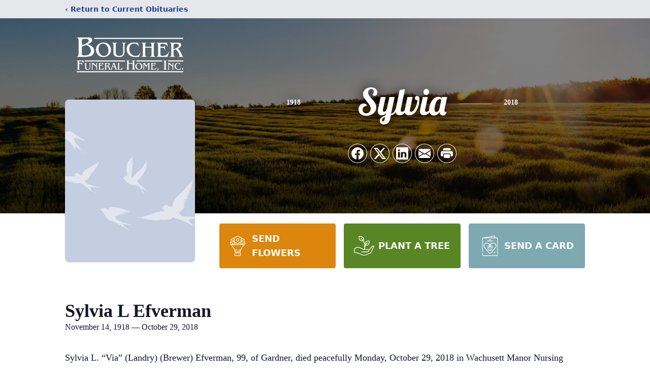

--- FILE ---
content_type: text/html; charset=utf-8
request_url: https://www.google.com/recaptcha/enterprise/anchor?ar=1&k=6Lc1T3UjAAAAABHo0-tF2x9cOQjXIsG-Qn7gkCQ1&co=aHR0cHM6Ly93d3cuYm91Y2hlcmZ1bmVyYWwuY29tOjQ0Mw..&hl=en&type=image&v=PoyoqOPhxBO7pBk68S4YbpHZ&theme=light&size=invisible&badge=bottomright&anchor-ms=20000&execute-ms=30000&cb=bpzp7aq3cavp
body_size: 48941
content:
<!DOCTYPE HTML><html dir="ltr" lang="en"><head><meta http-equiv="Content-Type" content="text/html; charset=UTF-8">
<meta http-equiv="X-UA-Compatible" content="IE=edge">
<title>reCAPTCHA</title>
<style type="text/css">
/* cyrillic-ext */
@font-face {
  font-family: 'Roboto';
  font-style: normal;
  font-weight: 400;
  font-stretch: 100%;
  src: url(//fonts.gstatic.com/s/roboto/v48/KFO7CnqEu92Fr1ME7kSn66aGLdTylUAMa3GUBHMdazTgWw.woff2) format('woff2');
  unicode-range: U+0460-052F, U+1C80-1C8A, U+20B4, U+2DE0-2DFF, U+A640-A69F, U+FE2E-FE2F;
}
/* cyrillic */
@font-face {
  font-family: 'Roboto';
  font-style: normal;
  font-weight: 400;
  font-stretch: 100%;
  src: url(//fonts.gstatic.com/s/roboto/v48/KFO7CnqEu92Fr1ME7kSn66aGLdTylUAMa3iUBHMdazTgWw.woff2) format('woff2');
  unicode-range: U+0301, U+0400-045F, U+0490-0491, U+04B0-04B1, U+2116;
}
/* greek-ext */
@font-face {
  font-family: 'Roboto';
  font-style: normal;
  font-weight: 400;
  font-stretch: 100%;
  src: url(//fonts.gstatic.com/s/roboto/v48/KFO7CnqEu92Fr1ME7kSn66aGLdTylUAMa3CUBHMdazTgWw.woff2) format('woff2');
  unicode-range: U+1F00-1FFF;
}
/* greek */
@font-face {
  font-family: 'Roboto';
  font-style: normal;
  font-weight: 400;
  font-stretch: 100%;
  src: url(//fonts.gstatic.com/s/roboto/v48/KFO7CnqEu92Fr1ME7kSn66aGLdTylUAMa3-UBHMdazTgWw.woff2) format('woff2');
  unicode-range: U+0370-0377, U+037A-037F, U+0384-038A, U+038C, U+038E-03A1, U+03A3-03FF;
}
/* math */
@font-face {
  font-family: 'Roboto';
  font-style: normal;
  font-weight: 400;
  font-stretch: 100%;
  src: url(//fonts.gstatic.com/s/roboto/v48/KFO7CnqEu92Fr1ME7kSn66aGLdTylUAMawCUBHMdazTgWw.woff2) format('woff2');
  unicode-range: U+0302-0303, U+0305, U+0307-0308, U+0310, U+0312, U+0315, U+031A, U+0326-0327, U+032C, U+032F-0330, U+0332-0333, U+0338, U+033A, U+0346, U+034D, U+0391-03A1, U+03A3-03A9, U+03B1-03C9, U+03D1, U+03D5-03D6, U+03F0-03F1, U+03F4-03F5, U+2016-2017, U+2034-2038, U+203C, U+2040, U+2043, U+2047, U+2050, U+2057, U+205F, U+2070-2071, U+2074-208E, U+2090-209C, U+20D0-20DC, U+20E1, U+20E5-20EF, U+2100-2112, U+2114-2115, U+2117-2121, U+2123-214F, U+2190, U+2192, U+2194-21AE, U+21B0-21E5, U+21F1-21F2, U+21F4-2211, U+2213-2214, U+2216-22FF, U+2308-230B, U+2310, U+2319, U+231C-2321, U+2336-237A, U+237C, U+2395, U+239B-23B7, U+23D0, U+23DC-23E1, U+2474-2475, U+25AF, U+25B3, U+25B7, U+25BD, U+25C1, U+25CA, U+25CC, U+25FB, U+266D-266F, U+27C0-27FF, U+2900-2AFF, U+2B0E-2B11, U+2B30-2B4C, U+2BFE, U+3030, U+FF5B, U+FF5D, U+1D400-1D7FF, U+1EE00-1EEFF;
}
/* symbols */
@font-face {
  font-family: 'Roboto';
  font-style: normal;
  font-weight: 400;
  font-stretch: 100%;
  src: url(//fonts.gstatic.com/s/roboto/v48/KFO7CnqEu92Fr1ME7kSn66aGLdTylUAMaxKUBHMdazTgWw.woff2) format('woff2');
  unicode-range: U+0001-000C, U+000E-001F, U+007F-009F, U+20DD-20E0, U+20E2-20E4, U+2150-218F, U+2190, U+2192, U+2194-2199, U+21AF, U+21E6-21F0, U+21F3, U+2218-2219, U+2299, U+22C4-22C6, U+2300-243F, U+2440-244A, U+2460-24FF, U+25A0-27BF, U+2800-28FF, U+2921-2922, U+2981, U+29BF, U+29EB, U+2B00-2BFF, U+4DC0-4DFF, U+FFF9-FFFB, U+10140-1018E, U+10190-1019C, U+101A0, U+101D0-101FD, U+102E0-102FB, U+10E60-10E7E, U+1D2C0-1D2D3, U+1D2E0-1D37F, U+1F000-1F0FF, U+1F100-1F1AD, U+1F1E6-1F1FF, U+1F30D-1F30F, U+1F315, U+1F31C, U+1F31E, U+1F320-1F32C, U+1F336, U+1F378, U+1F37D, U+1F382, U+1F393-1F39F, U+1F3A7-1F3A8, U+1F3AC-1F3AF, U+1F3C2, U+1F3C4-1F3C6, U+1F3CA-1F3CE, U+1F3D4-1F3E0, U+1F3ED, U+1F3F1-1F3F3, U+1F3F5-1F3F7, U+1F408, U+1F415, U+1F41F, U+1F426, U+1F43F, U+1F441-1F442, U+1F444, U+1F446-1F449, U+1F44C-1F44E, U+1F453, U+1F46A, U+1F47D, U+1F4A3, U+1F4B0, U+1F4B3, U+1F4B9, U+1F4BB, U+1F4BF, U+1F4C8-1F4CB, U+1F4D6, U+1F4DA, U+1F4DF, U+1F4E3-1F4E6, U+1F4EA-1F4ED, U+1F4F7, U+1F4F9-1F4FB, U+1F4FD-1F4FE, U+1F503, U+1F507-1F50B, U+1F50D, U+1F512-1F513, U+1F53E-1F54A, U+1F54F-1F5FA, U+1F610, U+1F650-1F67F, U+1F687, U+1F68D, U+1F691, U+1F694, U+1F698, U+1F6AD, U+1F6B2, U+1F6B9-1F6BA, U+1F6BC, U+1F6C6-1F6CF, U+1F6D3-1F6D7, U+1F6E0-1F6EA, U+1F6F0-1F6F3, U+1F6F7-1F6FC, U+1F700-1F7FF, U+1F800-1F80B, U+1F810-1F847, U+1F850-1F859, U+1F860-1F887, U+1F890-1F8AD, U+1F8B0-1F8BB, U+1F8C0-1F8C1, U+1F900-1F90B, U+1F93B, U+1F946, U+1F984, U+1F996, U+1F9E9, U+1FA00-1FA6F, U+1FA70-1FA7C, U+1FA80-1FA89, U+1FA8F-1FAC6, U+1FACE-1FADC, U+1FADF-1FAE9, U+1FAF0-1FAF8, U+1FB00-1FBFF;
}
/* vietnamese */
@font-face {
  font-family: 'Roboto';
  font-style: normal;
  font-weight: 400;
  font-stretch: 100%;
  src: url(//fonts.gstatic.com/s/roboto/v48/KFO7CnqEu92Fr1ME7kSn66aGLdTylUAMa3OUBHMdazTgWw.woff2) format('woff2');
  unicode-range: U+0102-0103, U+0110-0111, U+0128-0129, U+0168-0169, U+01A0-01A1, U+01AF-01B0, U+0300-0301, U+0303-0304, U+0308-0309, U+0323, U+0329, U+1EA0-1EF9, U+20AB;
}
/* latin-ext */
@font-face {
  font-family: 'Roboto';
  font-style: normal;
  font-weight: 400;
  font-stretch: 100%;
  src: url(//fonts.gstatic.com/s/roboto/v48/KFO7CnqEu92Fr1ME7kSn66aGLdTylUAMa3KUBHMdazTgWw.woff2) format('woff2');
  unicode-range: U+0100-02BA, U+02BD-02C5, U+02C7-02CC, U+02CE-02D7, U+02DD-02FF, U+0304, U+0308, U+0329, U+1D00-1DBF, U+1E00-1E9F, U+1EF2-1EFF, U+2020, U+20A0-20AB, U+20AD-20C0, U+2113, U+2C60-2C7F, U+A720-A7FF;
}
/* latin */
@font-face {
  font-family: 'Roboto';
  font-style: normal;
  font-weight: 400;
  font-stretch: 100%;
  src: url(//fonts.gstatic.com/s/roboto/v48/KFO7CnqEu92Fr1ME7kSn66aGLdTylUAMa3yUBHMdazQ.woff2) format('woff2');
  unicode-range: U+0000-00FF, U+0131, U+0152-0153, U+02BB-02BC, U+02C6, U+02DA, U+02DC, U+0304, U+0308, U+0329, U+2000-206F, U+20AC, U+2122, U+2191, U+2193, U+2212, U+2215, U+FEFF, U+FFFD;
}
/* cyrillic-ext */
@font-face {
  font-family: 'Roboto';
  font-style: normal;
  font-weight: 500;
  font-stretch: 100%;
  src: url(//fonts.gstatic.com/s/roboto/v48/KFO7CnqEu92Fr1ME7kSn66aGLdTylUAMa3GUBHMdazTgWw.woff2) format('woff2');
  unicode-range: U+0460-052F, U+1C80-1C8A, U+20B4, U+2DE0-2DFF, U+A640-A69F, U+FE2E-FE2F;
}
/* cyrillic */
@font-face {
  font-family: 'Roboto';
  font-style: normal;
  font-weight: 500;
  font-stretch: 100%;
  src: url(//fonts.gstatic.com/s/roboto/v48/KFO7CnqEu92Fr1ME7kSn66aGLdTylUAMa3iUBHMdazTgWw.woff2) format('woff2');
  unicode-range: U+0301, U+0400-045F, U+0490-0491, U+04B0-04B1, U+2116;
}
/* greek-ext */
@font-face {
  font-family: 'Roboto';
  font-style: normal;
  font-weight: 500;
  font-stretch: 100%;
  src: url(//fonts.gstatic.com/s/roboto/v48/KFO7CnqEu92Fr1ME7kSn66aGLdTylUAMa3CUBHMdazTgWw.woff2) format('woff2');
  unicode-range: U+1F00-1FFF;
}
/* greek */
@font-face {
  font-family: 'Roboto';
  font-style: normal;
  font-weight: 500;
  font-stretch: 100%;
  src: url(//fonts.gstatic.com/s/roboto/v48/KFO7CnqEu92Fr1ME7kSn66aGLdTylUAMa3-UBHMdazTgWw.woff2) format('woff2');
  unicode-range: U+0370-0377, U+037A-037F, U+0384-038A, U+038C, U+038E-03A1, U+03A3-03FF;
}
/* math */
@font-face {
  font-family: 'Roboto';
  font-style: normal;
  font-weight: 500;
  font-stretch: 100%;
  src: url(//fonts.gstatic.com/s/roboto/v48/KFO7CnqEu92Fr1ME7kSn66aGLdTylUAMawCUBHMdazTgWw.woff2) format('woff2');
  unicode-range: U+0302-0303, U+0305, U+0307-0308, U+0310, U+0312, U+0315, U+031A, U+0326-0327, U+032C, U+032F-0330, U+0332-0333, U+0338, U+033A, U+0346, U+034D, U+0391-03A1, U+03A3-03A9, U+03B1-03C9, U+03D1, U+03D5-03D6, U+03F0-03F1, U+03F4-03F5, U+2016-2017, U+2034-2038, U+203C, U+2040, U+2043, U+2047, U+2050, U+2057, U+205F, U+2070-2071, U+2074-208E, U+2090-209C, U+20D0-20DC, U+20E1, U+20E5-20EF, U+2100-2112, U+2114-2115, U+2117-2121, U+2123-214F, U+2190, U+2192, U+2194-21AE, U+21B0-21E5, U+21F1-21F2, U+21F4-2211, U+2213-2214, U+2216-22FF, U+2308-230B, U+2310, U+2319, U+231C-2321, U+2336-237A, U+237C, U+2395, U+239B-23B7, U+23D0, U+23DC-23E1, U+2474-2475, U+25AF, U+25B3, U+25B7, U+25BD, U+25C1, U+25CA, U+25CC, U+25FB, U+266D-266F, U+27C0-27FF, U+2900-2AFF, U+2B0E-2B11, U+2B30-2B4C, U+2BFE, U+3030, U+FF5B, U+FF5D, U+1D400-1D7FF, U+1EE00-1EEFF;
}
/* symbols */
@font-face {
  font-family: 'Roboto';
  font-style: normal;
  font-weight: 500;
  font-stretch: 100%;
  src: url(//fonts.gstatic.com/s/roboto/v48/KFO7CnqEu92Fr1ME7kSn66aGLdTylUAMaxKUBHMdazTgWw.woff2) format('woff2');
  unicode-range: U+0001-000C, U+000E-001F, U+007F-009F, U+20DD-20E0, U+20E2-20E4, U+2150-218F, U+2190, U+2192, U+2194-2199, U+21AF, U+21E6-21F0, U+21F3, U+2218-2219, U+2299, U+22C4-22C6, U+2300-243F, U+2440-244A, U+2460-24FF, U+25A0-27BF, U+2800-28FF, U+2921-2922, U+2981, U+29BF, U+29EB, U+2B00-2BFF, U+4DC0-4DFF, U+FFF9-FFFB, U+10140-1018E, U+10190-1019C, U+101A0, U+101D0-101FD, U+102E0-102FB, U+10E60-10E7E, U+1D2C0-1D2D3, U+1D2E0-1D37F, U+1F000-1F0FF, U+1F100-1F1AD, U+1F1E6-1F1FF, U+1F30D-1F30F, U+1F315, U+1F31C, U+1F31E, U+1F320-1F32C, U+1F336, U+1F378, U+1F37D, U+1F382, U+1F393-1F39F, U+1F3A7-1F3A8, U+1F3AC-1F3AF, U+1F3C2, U+1F3C4-1F3C6, U+1F3CA-1F3CE, U+1F3D4-1F3E0, U+1F3ED, U+1F3F1-1F3F3, U+1F3F5-1F3F7, U+1F408, U+1F415, U+1F41F, U+1F426, U+1F43F, U+1F441-1F442, U+1F444, U+1F446-1F449, U+1F44C-1F44E, U+1F453, U+1F46A, U+1F47D, U+1F4A3, U+1F4B0, U+1F4B3, U+1F4B9, U+1F4BB, U+1F4BF, U+1F4C8-1F4CB, U+1F4D6, U+1F4DA, U+1F4DF, U+1F4E3-1F4E6, U+1F4EA-1F4ED, U+1F4F7, U+1F4F9-1F4FB, U+1F4FD-1F4FE, U+1F503, U+1F507-1F50B, U+1F50D, U+1F512-1F513, U+1F53E-1F54A, U+1F54F-1F5FA, U+1F610, U+1F650-1F67F, U+1F687, U+1F68D, U+1F691, U+1F694, U+1F698, U+1F6AD, U+1F6B2, U+1F6B9-1F6BA, U+1F6BC, U+1F6C6-1F6CF, U+1F6D3-1F6D7, U+1F6E0-1F6EA, U+1F6F0-1F6F3, U+1F6F7-1F6FC, U+1F700-1F7FF, U+1F800-1F80B, U+1F810-1F847, U+1F850-1F859, U+1F860-1F887, U+1F890-1F8AD, U+1F8B0-1F8BB, U+1F8C0-1F8C1, U+1F900-1F90B, U+1F93B, U+1F946, U+1F984, U+1F996, U+1F9E9, U+1FA00-1FA6F, U+1FA70-1FA7C, U+1FA80-1FA89, U+1FA8F-1FAC6, U+1FACE-1FADC, U+1FADF-1FAE9, U+1FAF0-1FAF8, U+1FB00-1FBFF;
}
/* vietnamese */
@font-face {
  font-family: 'Roboto';
  font-style: normal;
  font-weight: 500;
  font-stretch: 100%;
  src: url(//fonts.gstatic.com/s/roboto/v48/KFO7CnqEu92Fr1ME7kSn66aGLdTylUAMa3OUBHMdazTgWw.woff2) format('woff2');
  unicode-range: U+0102-0103, U+0110-0111, U+0128-0129, U+0168-0169, U+01A0-01A1, U+01AF-01B0, U+0300-0301, U+0303-0304, U+0308-0309, U+0323, U+0329, U+1EA0-1EF9, U+20AB;
}
/* latin-ext */
@font-face {
  font-family: 'Roboto';
  font-style: normal;
  font-weight: 500;
  font-stretch: 100%;
  src: url(//fonts.gstatic.com/s/roboto/v48/KFO7CnqEu92Fr1ME7kSn66aGLdTylUAMa3KUBHMdazTgWw.woff2) format('woff2');
  unicode-range: U+0100-02BA, U+02BD-02C5, U+02C7-02CC, U+02CE-02D7, U+02DD-02FF, U+0304, U+0308, U+0329, U+1D00-1DBF, U+1E00-1E9F, U+1EF2-1EFF, U+2020, U+20A0-20AB, U+20AD-20C0, U+2113, U+2C60-2C7F, U+A720-A7FF;
}
/* latin */
@font-face {
  font-family: 'Roboto';
  font-style: normal;
  font-weight: 500;
  font-stretch: 100%;
  src: url(//fonts.gstatic.com/s/roboto/v48/KFO7CnqEu92Fr1ME7kSn66aGLdTylUAMa3yUBHMdazQ.woff2) format('woff2');
  unicode-range: U+0000-00FF, U+0131, U+0152-0153, U+02BB-02BC, U+02C6, U+02DA, U+02DC, U+0304, U+0308, U+0329, U+2000-206F, U+20AC, U+2122, U+2191, U+2193, U+2212, U+2215, U+FEFF, U+FFFD;
}
/* cyrillic-ext */
@font-face {
  font-family: 'Roboto';
  font-style: normal;
  font-weight: 900;
  font-stretch: 100%;
  src: url(//fonts.gstatic.com/s/roboto/v48/KFO7CnqEu92Fr1ME7kSn66aGLdTylUAMa3GUBHMdazTgWw.woff2) format('woff2');
  unicode-range: U+0460-052F, U+1C80-1C8A, U+20B4, U+2DE0-2DFF, U+A640-A69F, U+FE2E-FE2F;
}
/* cyrillic */
@font-face {
  font-family: 'Roboto';
  font-style: normal;
  font-weight: 900;
  font-stretch: 100%;
  src: url(//fonts.gstatic.com/s/roboto/v48/KFO7CnqEu92Fr1ME7kSn66aGLdTylUAMa3iUBHMdazTgWw.woff2) format('woff2');
  unicode-range: U+0301, U+0400-045F, U+0490-0491, U+04B0-04B1, U+2116;
}
/* greek-ext */
@font-face {
  font-family: 'Roboto';
  font-style: normal;
  font-weight: 900;
  font-stretch: 100%;
  src: url(//fonts.gstatic.com/s/roboto/v48/KFO7CnqEu92Fr1ME7kSn66aGLdTylUAMa3CUBHMdazTgWw.woff2) format('woff2');
  unicode-range: U+1F00-1FFF;
}
/* greek */
@font-face {
  font-family: 'Roboto';
  font-style: normal;
  font-weight: 900;
  font-stretch: 100%;
  src: url(//fonts.gstatic.com/s/roboto/v48/KFO7CnqEu92Fr1ME7kSn66aGLdTylUAMa3-UBHMdazTgWw.woff2) format('woff2');
  unicode-range: U+0370-0377, U+037A-037F, U+0384-038A, U+038C, U+038E-03A1, U+03A3-03FF;
}
/* math */
@font-face {
  font-family: 'Roboto';
  font-style: normal;
  font-weight: 900;
  font-stretch: 100%;
  src: url(//fonts.gstatic.com/s/roboto/v48/KFO7CnqEu92Fr1ME7kSn66aGLdTylUAMawCUBHMdazTgWw.woff2) format('woff2');
  unicode-range: U+0302-0303, U+0305, U+0307-0308, U+0310, U+0312, U+0315, U+031A, U+0326-0327, U+032C, U+032F-0330, U+0332-0333, U+0338, U+033A, U+0346, U+034D, U+0391-03A1, U+03A3-03A9, U+03B1-03C9, U+03D1, U+03D5-03D6, U+03F0-03F1, U+03F4-03F5, U+2016-2017, U+2034-2038, U+203C, U+2040, U+2043, U+2047, U+2050, U+2057, U+205F, U+2070-2071, U+2074-208E, U+2090-209C, U+20D0-20DC, U+20E1, U+20E5-20EF, U+2100-2112, U+2114-2115, U+2117-2121, U+2123-214F, U+2190, U+2192, U+2194-21AE, U+21B0-21E5, U+21F1-21F2, U+21F4-2211, U+2213-2214, U+2216-22FF, U+2308-230B, U+2310, U+2319, U+231C-2321, U+2336-237A, U+237C, U+2395, U+239B-23B7, U+23D0, U+23DC-23E1, U+2474-2475, U+25AF, U+25B3, U+25B7, U+25BD, U+25C1, U+25CA, U+25CC, U+25FB, U+266D-266F, U+27C0-27FF, U+2900-2AFF, U+2B0E-2B11, U+2B30-2B4C, U+2BFE, U+3030, U+FF5B, U+FF5D, U+1D400-1D7FF, U+1EE00-1EEFF;
}
/* symbols */
@font-face {
  font-family: 'Roboto';
  font-style: normal;
  font-weight: 900;
  font-stretch: 100%;
  src: url(//fonts.gstatic.com/s/roboto/v48/KFO7CnqEu92Fr1ME7kSn66aGLdTylUAMaxKUBHMdazTgWw.woff2) format('woff2');
  unicode-range: U+0001-000C, U+000E-001F, U+007F-009F, U+20DD-20E0, U+20E2-20E4, U+2150-218F, U+2190, U+2192, U+2194-2199, U+21AF, U+21E6-21F0, U+21F3, U+2218-2219, U+2299, U+22C4-22C6, U+2300-243F, U+2440-244A, U+2460-24FF, U+25A0-27BF, U+2800-28FF, U+2921-2922, U+2981, U+29BF, U+29EB, U+2B00-2BFF, U+4DC0-4DFF, U+FFF9-FFFB, U+10140-1018E, U+10190-1019C, U+101A0, U+101D0-101FD, U+102E0-102FB, U+10E60-10E7E, U+1D2C0-1D2D3, U+1D2E0-1D37F, U+1F000-1F0FF, U+1F100-1F1AD, U+1F1E6-1F1FF, U+1F30D-1F30F, U+1F315, U+1F31C, U+1F31E, U+1F320-1F32C, U+1F336, U+1F378, U+1F37D, U+1F382, U+1F393-1F39F, U+1F3A7-1F3A8, U+1F3AC-1F3AF, U+1F3C2, U+1F3C4-1F3C6, U+1F3CA-1F3CE, U+1F3D4-1F3E0, U+1F3ED, U+1F3F1-1F3F3, U+1F3F5-1F3F7, U+1F408, U+1F415, U+1F41F, U+1F426, U+1F43F, U+1F441-1F442, U+1F444, U+1F446-1F449, U+1F44C-1F44E, U+1F453, U+1F46A, U+1F47D, U+1F4A3, U+1F4B0, U+1F4B3, U+1F4B9, U+1F4BB, U+1F4BF, U+1F4C8-1F4CB, U+1F4D6, U+1F4DA, U+1F4DF, U+1F4E3-1F4E6, U+1F4EA-1F4ED, U+1F4F7, U+1F4F9-1F4FB, U+1F4FD-1F4FE, U+1F503, U+1F507-1F50B, U+1F50D, U+1F512-1F513, U+1F53E-1F54A, U+1F54F-1F5FA, U+1F610, U+1F650-1F67F, U+1F687, U+1F68D, U+1F691, U+1F694, U+1F698, U+1F6AD, U+1F6B2, U+1F6B9-1F6BA, U+1F6BC, U+1F6C6-1F6CF, U+1F6D3-1F6D7, U+1F6E0-1F6EA, U+1F6F0-1F6F3, U+1F6F7-1F6FC, U+1F700-1F7FF, U+1F800-1F80B, U+1F810-1F847, U+1F850-1F859, U+1F860-1F887, U+1F890-1F8AD, U+1F8B0-1F8BB, U+1F8C0-1F8C1, U+1F900-1F90B, U+1F93B, U+1F946, U+1F984, U+1F996, U+1F9E9, U+1FA00-1FA6F, U+1FA70-1FA7C, U+1FA80-1FA89, U+1FA8F-1FAC6, U+1FACE-1FADC, U+1FADF-1FAE9, U+1FAF0-1FAF8, U+1FB00-1FBFF;
}
/* vietnamese */
@font-face {
  font-family: 'Roboto';
  font-style: normal;
  font-weight: 900;
  font-stretch: 100%;
  src: url(//fonts.gstatic.com/s/roboto/v48/KFO7CnqEu92Fr1ME7kSn66aGLdTylUAMa3OUBHMdazTgWw.woff2) format('woff2');
  unicode-range: U+0102-0103, U+0110-0111, U+0128-0129, U+0168-0169, U+01A0-01A1, U+01AF-01B0, U+0300-0301, U+0303-0304, U+0308-0309, U+0323, U+0329, U+1EA0-1EF9, U+20AB;
}
/* latin-ext */
@font-face {
  font-family: 'Roboto';
  font-style: normal;
  font-weight: 900;
  font-stretch: 100%;
  src: url(//fonts.gstatic.com/s/roboto/v48/KFO7CnqEu92Fr1ME7kSn66aGLdTylUAMa3KUBHMdazTgWw.woff2) format('woff2');
  unicode-range: U+0100-02BA, U+02BD-02C5, U+02C7-02CC, U+02CE-02D7, U+02DD-02FF, U+0304, U+0308, U+0329, U+1D00-1DBF, U+1E00-1E9F, U+1EF2-1EFF, U+2020, U+20A0-20AB, U+20AD-20C0, U+2113, U+2C60-2C7F, U+A720-A7FF;
}
/* latin */
@font-face {
  font-family: 'Roboto';
  font-style: normal;
  font-weight: 900;
  font-stretch: 100%;
  src: url(//fonts.gstatic.com/s/roboto/v48/KFO7CnqEu92Fr1ME7kSn66aGLdTylUAMa3yUBHMdazQ.woff2) format('woff2');
  unicode-range: U+0000-00FF, U+0131, U+0152-0153, U+02BB-02BC, U+02C6, U+02DA, U+02DC, U+0304, U+0308, U+0329, U+2000-206F, U+20AC, U+2122, U+2191, U+2193, U+2212, U+2215, U+FEFF, U+FFFD;
}

</style>
<link rel="stylesheet" type="text/css" href="https://www.gstatic.com/recaptcha/releases/PoyoqOPhxBO7pBk68S4YbpHZ/styles__ltr.css">
<script nonce="1y1hgrAdqtqBHtHoVp0OzA" type="text/javascript">window['__recaptcha_api'] = 'https://www.google.com/recaptcha/enterprise/';</script>
<script type="text/javascript" src="https://www.gstatic.com/recaptcha/releases/PoyoqOPhxBO7pBk68S4YbpHZ/recaptcha__en.js" nonce="1y1hgrAdqtqBHtHoVp0OzA">
      
    </script></head>
<body><div id="rc-anchor-alert" class="rc-anchor-alert"></div>
<input type="hidden" id="recaptcha-token" value="[base64]">
<script type="text/javascript" nonce="1y1hgrAdqtqBHtHoVp0OzA">
      recaptcha.anchor.Main.init("[\x22ainput\x22,[\x22bgdata\x22,\x22\x22,\[base64]/[base64]/[base64]/bmV3IHJbeF0oY1swXSk6RT09Mj9uZXcgclt4XShjWzBdLGNbMV0pOkU9PTM/bmV3IHJbeF0oY1swXSxjWzFdLGNbMl0pOkU9PTQ/[base64]/[base64]/[base64]/[base64]/[base64]/[base64]/[base64]/[base64]\x22,\[base64]\x22,\x22wrMXMMOyI8OYw5nDrGbCtsOEwqHDvGbDpD0DVcO4ScK3WcKhw5gFwr/DoicWPMO2w4nChlc+G8OtwqDDu8OQBsKNw53DlsOhw7dpakpWwooHBcKnw5rDsj0awqvDnnrCiQLDtsKQw4MPZ8KRwo9SJitvw53DpERgTWU0Z8KXUcO+ZBTChnvCgmsrCgsUw7jCs3gJI8KwNcO1ZC/DtU5TF8K9w7MsacO1wqVyecKLwrTCg2YnQl9NDDsNP8KCw7TDrsKafMKsw5ltw7vCvDTCvQJNw5/CvFDCjsKWwr8dwrHDmmnCnFJvwocuw7TDvBc9woQrw43CrUvCvRFFMW54Yzh5wrDCjcOLIMKSbCABbcODwp/CmsO5w5fCrsOTwrw/PSnDgxUZw5AufcOfwpHDsUzDncK3w6w0w5HCgcKNaAHCtcKMw6/DuWkpEnXChMOBwqxnCG9odMOcw7zCqsOTGF8Jwq/Cv8OUw7bCqMKlwqMbGMO7WcOKw4Mcw5bDjHx/cQ5xFcODRGHCv8OmZGB8w4rCuMKZw55tNQHCogDCq8OlKsOZaRnCnyxAw5ggKH/DkMOaYMKTA0xATMKDHGJpwrI8w7vCnMOFQzLCjWpJw63DrMOTwrMPwrfDrsOWwp3Di1vDsR9JwrTCr8ODwrgHCVRlw6Fgw6Qtw6PCtn1baVHCsizDiThQDBw/D8OOW2k8wq90fw1HXS/[base64]/[base64]/Di2cww4pLBRgrUBRSwrFhw4zCvwLDswbCt0t3w4I2wpA3w6Z/X8KoIFfDlkjDq8KIwo5HGXNowq/[base64]/w6fDqSDDjwBraR7CscOJNmPCusOnYsONw4AjwrvCtEFYwrQgw5xjw7nCjcO3UmHCmMO+w6zCgGjDqMOhw6PDuMKdQMKjw5LDggEdKsOhw4d7NkgswovCmybCpg0pInjCpi/DoVZAOMOuDB8xwpYZw5hRwqzCuTXDvyDCrMOmR1hAWcOBBUzDtVJXDn8bwqnDk8OGdjplUcKJb8KYwoZtw57Dp8O8w5FkBgcvKm93MMOkScKRRMOYIjLCjmzDvkTCh2tOKhgJwopTN1DDkUU3AMKyw60LacKqw5kXwoNcw6/CpMKPwqLDpxHDoXbCmyxdw5d0wp7DjcONw57CpA80wo7DhHjCjcKww5gJw7bCl2fCnStnQEYvPSfCrcKJwr9ZwqTDqyTDlcOqwrg2w7XChcK7C8KRNsOBOzrCkyYDw6nCscOOwojDhcOyFMOoJyQWwrp+HBrDv8OswrJ6w4HDhm7CoWrCgcOIWMOkw54Yw6JVVFTCtG/DgRFvWw3Csn/Ds8KfHi3DqlZlw5fClsONw6fCiWxnw6BtAU/Cm3Rgw5DDj8OBP8O2eCVtBkDCiRPCtMOjwpXDkMOpwojCpMOgwo10wrfCgcO9Ui03wpxSwprCgHHDiMO5w5N/R8Oww6A4E8KXw65Xw60AelzDpcKXE8OrUsOVw6fDtsONwphjfWd/w7/[base64]/OitPTynDu2VLw4l2Ri95b8OLRG3Cu111w65Vw5F7TlhCw6zCu8O/QUB4wrNSw71Sw6DDjBHDmHjDgMKpeQLCtEXCg8OQMMKKw7QkRsKlOyXDksK/w6XDvE7CqUvDsUpNwpfDjh/CtcOSZcOyDzJPOirCh8OSwpQ7w4Rmw5EVw4nDnsK4L8OweMKvw7RnUz92bcOUd3MOwpUNPU4nwoVKw7NqY1oVVAwMw6bDoHnCnFTCvsKfw68mw4fCmEPDn8OFWibDmWJaw6HCqBVuPCvDrzUUwrrCowBhw5bCncKvwpbCoQXDvhrCvVZnZSIOw5/CgAI9wq3DgsOqwr7CqHcYwo0/FgXCkzViwqnDl8Otc3DCq8OTP1DCvwDDr8O9w4DCpMOzwo7Dp8OnCzLCrMKDYXcyC8OHwo/[base64]/CjyjDlAbDsjQkJHcdUUMgwrQuw6vChkzDqcO3VWEOOzzDlcKaw5Mwwp1+axzDosOZwpvDmMOCw5XCunfDksO9w4h6w6bDmMO0wr00Fw/CmcOXSsK5YMO/EMKRTsK8dcKbWj1zWzXCj0HCkMOPTXfCqMK+w5HCtMOMwqfCsgXCkHkCwrzDgQAZWhHCpWQiw4PDumnDvxVZWwTDhVomJcKxwrgbfVvCi8OGAMOEwr3CpMKgwonCkMOLw74wwp1XwrXClSE0P0IpBMK/[base64]/CmiXDm8KOLMObOcKYwr8qDCYNwpxswq3Cq8O5wo9ew6FnNm4yHCnCr8KjQsKLw6TDs8KXw4JWwoMrB8KPXVvCssKjw4zCscOYw7MTPMOGBC/CusK3w4TDvmYkYsKYKHTDhEDCl8OKIXsGw5B4OcOVw5PDmyFLJS1Owp/CnVbDisKvw5vDpGbCpcOGdwXDrkRrw75Sw53DiGzCs8ONwpHCjsKda0UsDsOmV1Y/w43DqMOQfiIww7o2wrzCvMOdVFk2HMObwrobAcKwPjxxw7TDisOLwrxiTsOie8KQwqEzw7UiYMOhwpsUw4TCmsOcPmPCmMKYw65kwqVKw4/CqsKeK0pEBMOgBMKoCynDgAfDjMOlwq0Hwo9WwqXCgFEsMEzCqcKmworDtcKlw6nChSo0XmAZw403w4DClm9TNVHCgXnDkcOcw6XClBbCpcOoTU7DiMKhWTPDisO/wpglVsKMw7vCthXCosOmacOWIMOnwoTDjEfDjcKpQcOIw4LDoApVw4h0c8Oewp3Do28JwqcQwqPCrkfDhiIvw53DjGvCgjAUFcOzHx/CiihcZMK9TFdjFsOZM8KnSAvClF/DiMOZZ29Zw6tDwrgXAsKcw4jCpMKae17CgMOMw6Jcw7AswptVWBDDt8OiwqAYwpvDtiXComDCg8OaFcKdZyVMXh5Tw4fCuThhw5/DrsKkwrjDqH5lGUvCscObNMKJwrRmWng/YcKRGMOvBgNPU1rDvcOUL3xuwpMCwpN0HsKBw7DCsMO6C8OQw6AMRMOuw7/[base64]/wrjDn8KDwowiwrbCpCrCusOOw6lrwqHCk8KHbMK8w50haHAECmjDoMO1GMKNwqvDo13Dq8KxwonCrsKXwrbDqysEBhTDjBTCmlUnHxdZwp10CcKSPVZIw7vCowjCugrDgcOkI8KwwpljV8Kbwq7Do23DvRldw6/Cr8KkJWgtwoPChH1AQcKNGXDDjMOZPMORwoUAwpIrwocYw5jDqz3Cn8Kiw6Eow4vCicKLw4hUfSjCmT7CgMO6w59KwqnCmGTCmsOdwqvCujsHc8K5wqJCw5hOw5tBZWLDm3RMXCHCuMO/wpbCvEBgwqFfw48Ew7HDo8OidMKzYXbCmMOQwq/DicOpAsKoUS/Dsw59YMKXDXV7w4PDjlTCv8OYwpB5Vhwew4EYw5fCkcKawpzDi8Kpw5ADPcOCw4NqwoLDt8OIPsKNwoMsG1zCohLCksOlw7/[base64]/ChXExw6IzcAk3w47CmsOHwrURwqfChEI5w4XDizpYYcODV8Oyw53CsG5lwoLDjWgIW3vDvCQ0w50Yw6DCtBJgwoYeNBTCicK4woXCvFTDj8OAwqwAe8K+aMKHVD48wpXCozHDtsOtdTpmfhcxOX3CmwB7SFoRwqI/V0NPWsKswqJyw5PCmsO8w4/DqMKKAjkQwofCncOZTXkzw4zCgHE2bsKqQkY5dijDk8KLw63CgcO9FsOxPkIswrpdXAPCicOUWnjCn8KgH8K3akvCkcKuNQgCIsOiZ2nCo8OCQcKRwqjCpA9Rwo7ChWUmJsOEL8OjQWkjwpnDvQt2w48oFhAyElwuS8ORMUxmwqsjw6/Ck1AudQfDrg/CjMKTJGkQw68owpomMcOwD0F/w4bDt8KZw6M3w57Dk37DocOPFRQgU2oSw5Q2ZcK5w77DnwcSw5bCnh80UhbDmMOaw4rCrMO2woUJw7HDpShJw5vCocOCGMO/[base64]/DnGpbGBc8Qwh/V8KANVItXQpiIjjCvzXDi3V1w4rDoyo6PcOZw4Eewr3CsUHDjxXDu8KFwrdgMRIAF8O0FSHDncOYRhrCgMO5w5F3w60ZBsOlwolEfcO2NQ1jR8KVwoPDphM7w77CiSbCvl7CsUjCn8O4wpN3wonCmBnDnHdhw5U4w5/[base64]/Cug/CpMOiR8OtZ8KNwocwwrcAEMKXwqEsRMKww60Rw4LDrw/Co2VtXT7DpCIxLsKqwpTDr8OIUGnCrVJswr0xw748woPCnTdSSG/Dl8OUwpYPwpzDmMKpw5VHRV5twqjDh8Ouw5HDk8K1wqcpasKiw7vDn8KNRcOcOcOgU0ZKL8KYwpPChhsgw6bDp0QqwpBCw5TDpWRFMsK/WcKne8OjOcOlw6VcUMKBHyHDqsO2O8K8w5QeSUPDlcKnw77DojjCs1MJbSp5GnALwqfDoFnCqzfDtcO8NFzDrwHDvVrChxTCvsKuwpQlw7o2cGwtwq/ClnExwprDq8OawoTDrVwpw7PDgXI2f2Ffw71idsKpwrTCpjHDmVrCgsK5w6kOwqVlWsO+w6XCkyE0w7pWJUJFwrtvJTURS2xdwp9jcsKfF8KHAEUYXsK3Yz/CnWLDig/DjsKow6/ChcO8wqRGwrghbcORScOfQHYJwroPwrxFazjDlMOJFARFwqrDm0rCogjCqB7CgA7DpsKew4lXwq5Jw7R0bQPCiDjDtjfDpMOnXwk3f8O8dF0cYRzDpHgyOxbCpEYdHcOuwos/PhouEWzDhsKnQVFsw7rCtlfDoMKLwq8LFEPCksONKS3DkwA0bMKSd2oRw6HDmG7DpcKpw5RPw6EKf8OGc2HCksKowq5FZHDDmsKjQw/DlMKyWMK3wpDCmkgRwo/Cp3Z4w68rScObMFbCq03DuxDCj8K6NMOcw618VcODFsOiAMOHGcK/Q1nCjxpeUMKpX8KfUQMGwpLDsMOQwqc1BMOpZFDCp8ORwrzCrAFuUMOnwoJ8wqIawrPCs2sWPcK3wo1KQ8O9w7RVCFoXw4zChsKfEcKmw5DDi8KedsKmIizDr8OSwr9KwpfDnMKlwr/DtMK8TsOODAAkwoIWfMK+WcOWag9cwpgzKCLDtE0PGFU/woXCqsK6wqIgwoLDlsO/egTCgQrCmcKjTMOdw4fCnmzCr8OpMMKJAsKSYXphwqQLHsKXAsO/GsK/[base64]/DhVBlw4I7wo8YHn7DiMO9wr3ChD5eXMKIGcKGwrsWZyJbwp4TRsKxVcKYOn5DF2rDqcKTwqfDjsKWfsO7w6zChCMpwrjDr8KyW8KYw5VBw5vDgQQ+wp/[base64]/DqMKfwppPOMK8BcKyw6Nzwr/DkBDDscKUw77DtcOFVcKQXcOKJm43wqPCvx7CiAvDgX5Aw5sdw4DCncOIw5d2DsKKQ8O7wrvDuMKkUsOxwqbCpHXCjl3DpRHDmEh/w7EBfMKUw5VgUBMMwpDDrURPWTnDnwLCh8ODT29ew73ConjDmV8Rw61LwpbDl8O2w6Bhc8KXHcKZQsO5w6AowpLCszY8BMKMMcKMw5XCpMKowq/CosKSdsK1w4DCocKdw4jCpcKXw6JCw5VES3gtLcKFwoDDoMOvOVAFM10Fw5kaFCDCt8O0E8OcwozCqMOOwrrDp8OGBcKUI1XDvcKnIMOlfSLDpMK+woxZwr3DvMObwrXDozLChi/DosOOWn3DknrDuAxjwqHCpsK2w6Q6w6nDjcKFC8Kzw77DicKswrwpK8KPw73Cmj/[base64]/DuMOpOSoARg3Dj8KnMzTDg8KXwoLDnWUxw7rDpXLDjsKlw6jCuU3CoRI1AVx3wobDqlrCrmpDU8OzwqokAg7DkBYXFcKOw4fDl2tGwoDCt8O3SjjCkE7DjMKISsO4bmLDn8OiRzEOGlYCcnZuwo3CslPChTFZw6/Cvy3CnUBdDcKHwq3DnUbDnGI7w7XDhcOYGQ/Ct8O+S8OOO3JjRh3DmyR1wos5wr7DuyPDvyMowqDDq8KBY8KHA8KNw5zDqMKGw414L8O2KsKzAnLCtjfDmgcWAjrCicOlw597d3olwrrCti4VIHnCll9CBMKtXApCw6fCh3LCo3EXwr9Gwq8UQG/[base64]/CmQcrB0QgN8OFRsKjwoLDjR50UkTCjsK8G8OAZGBWVidjw5rCgxUWEGgew7nDocOYw5V7wqvDpHY8bQdLw5nDuzQGwpPDncOiw7AIw4gAM07CgsOoaMOsw49/ecKOw4NHMhnDpMOZIcK5RsO1IiHCnG3ChhvDjmTDvsKCCMK8IcOlU13DpxDDmxHCi8OqwojCqcOZw5QaTMKyw5Yda17DlEbDhXzDk0fCthMoWQbDicOMw6DCvsKVwrnCtz5vRHTDkwJtTsOlw5jCsMKswp/ChwzDkRYZDEQTInRmWXTCnk7CkMOZwpPCosKlBMOywo/DoMOHXW/DlyjDpynDkMOwAsOJwoTDqMKSw4jDuMKlDzwQwqxKwrvCgk91wpfDpsONw6t8wrxSwoXDusOecj/DgA/DncOJwqp1w6coVMOcw4LCnVHCrsO4w5jDscKnYUXDrMKJw5vDqnPDtcKTVEbDk3hewp3DucOWw4AGQcKnw67Csjt1w59Qw6PCn8OOasOHFR3Cj8OLcFfDsnw2wrDCoR0wwr9ow4MhTm/DgTZow45Wwokywotnw4dZwo5gLnzCjFDCg8KEw4fCr8Kjw5kFw4FXwr1Owp/CnsKZADcxw7A9wpk3wonCjB/DrcKxd8KeJV/ConNJW8OGVhR4a8KpwojDnATClQYiw410wrXDq8KRwo8kYsODw7Qww5MCMl4sw7VsBXgZwqvCtB/DvcKZEsKCPMKiCkdrAixnwoXDjcO1wpBbAMKlwqwXwoRIwqTCn8KEJgdEc23Cq8OkwoLCiR3Di8KNSMKZI8KZegDCksOoZ8OFQsKUGAPDihZ5Vl3CqMKYCMKYw67DkMKSNsOSw5Ygw6MHwqbDqzFjfSfDg2/CuBpMCMOmWcOJV8OcF8KIKcKswpMVw5rDmQLCiMOLZsOtwqXCtTfCrcO8w4opVhlTw4wbw5jDhF/CiCnCgQs4SMOMBMORw49YCsO7w79jU3nDtXZbwoHDryrDi3pKV1LDpMO0DMK7H8Khw51MwpsBO8O4bD5ywrjDjsOuw7bCosK6PUsOIMOnM8K3w5jDq8OfesKqPsKMwqJ/[base64]/Dq8OJEsK4w4DDnsO3CBEJXRd1DsK3RsKdw4PCnH7CoichwqvClsKHwofDjQ3Du3/DvEfCn2LCgzsTwqEqw7gVw5Bsw4HDn2orwpUPw7/Cr8KVNcKkw5cQQMKpw4XDsVzCrz10clRWCcOGXEzCgMK/w4d4XjTCqMKdLMOrJTl0wq1zHnMmGUcowoxVeWoYw70Sw4VGYMOZw5BlXcOgwqrDkH19SsKhwoTCmMOYUcOFSMOWU1LDlsKMwqsUw4R1wr5Rb8OxwpVGw7fCv8KAMsK9KgDCmsK+wpfCgcKxN8OAC8O2woAPwpI3Z2oSw4jDrMOxwp/DijfDp8Otw5JQw5vDrEDCjwA1D8KWwqnCkhUPKEvCsmwoPsKXG8K7IMKwRgnDokx8w7LCuMKnDxXCpzE/[base64]/[base64]/dh5+wpJOwqkMw5hEwq4pdMKGCCM4Az5gRsOxFV3DkcKhw6tNwpvDuw59w4AzwqcXw4JLV3ZjB2AvI8OMIgnDulHDlMOcH1o1wqzChsOBw48zwo7DvndeQSU/[base64]/[base64]/wrYvwphNJS3DoQl/McKfbXzCrQbDp8OlwpAoTMK5ccKXw5hqwqhTwrXDkTd7wot7wqtpEMOGE2Ryw4rCu8KicUvDm8O1wokqwpxuw59DeVbCikLDu3bClB1/Ni1DYsKFesKMw4YEAgvDssKOwrPCnsKwMgnDiBHDmcKzFMO3P1PCjMK6w7JVw68AwobCh0hSw6vDjiDDucKCwoBUNiE/w6p3wrTDocOlXB7DhRDCu8KwacOxTmVOwrHDrT/Chw4GVsOhw6Zsb8OSQX83wq4peMOCXMK7aMOZElUlwow1w7fCr8O4wqPDs8Ovwq5cw5rDh8K5a8OqSsKZBkDCpUbDrmHCpXUgwpPDqsOYw5UNwpTCq8KHasOowql+w5nCtsKgw7HDusOfwpHCuXbDlC/CgiVuLcOBBMOwVVZzw5RVw5tEwq3DqsKHDETDkwo9HMKARzLDtx5TWMOKwonDncOFwqTCrcKAUBzDosKhw4kNw47DlnzDizEqw6LDlXE8wprCjcOmXcKgwofDkMKSUys/wpHCnh8UHsOlwr5IacO/[base64]/w5omQcOJTE7CjcOSwobCiS4Cw5JyVMKxwplFcMKcQkZgwrEJwrPCjsO5wp1YwqQgw4FQWC/[base64]/CgMOewoTDkzzDtgAVw44AAlDDrkR9w4nDqXTCgxDChsOkwozCiMOOP8KZwqZuwr0Ca3dbRXFIw6Vdw63DmUHDv8OJwrDCksKDwovDmMKdfXZMNTFHIE4oXmvDlsKEw5pTw70JL8OnU8OLw53CqcOtGMO9wrnCtnYNAsOVDG/DkE0hw7nDvBXCtXgWVsOdw7M3w5vCgGViMxTDqMKpw44aCcKEw73DvsOZc8OfwpAHYzHCqU3CgzIxw4zCoHlmR8OTNlvCql0aw5Amb8KbLMKCD8KjYEQ6wpA+wqNbw4sawoc2w7XDq1A/MXtmN8Ktw7c+BMKgwr/DmsK6McKfw6XDh1RyGcOwQMKlSnDCow9WwqpBw5rCkWRtTD8dwpfCviN/wrgpQMOJGcOBRi4TEWNBwqbCqyN/w6jCuhTCvjDDh8O1Dn/DnAxrO8O1wrJ7w74nXcOmL25bQ8OpfcKuw5p9w68yECpDVMORw4XChcO/OcKWODXCv8KuKcKKwo/DisOSw5oxw4zDuMK1woZqV2k0w7fChMKkWi3DqsOzHMOiwr8pRcOteGVsSw/DrcK0U8K/wpnCn8OlYGjCiRHDlHDCoWZyRsOsU8OPwpTDscKrwqFZwodzZX8/PcOFwpFARsOKfTbCr8KfXU3Dji4xSkRaAwLCusKjwoBlKT3CmcKQU1rDlFHCgsKvwoBLJMOIw63DgMKVcMKOA1fDp8OPwpsgw5jDisOPwovDowHDg3Iiw5cQwpM8w47CoMKiwq3DvMOPacKkNsO5w4ROwrTCrcK3wotIw4LCsSVYN8KKFcOYY0zCt8K4Mn/ClMO2w7kLw5Nlw4YAKcOSNMK1w6IMw57CiH/DjMKJwobCucOzCRRFw48ScsK/esKdcMKodsOCXyrCsAcbwoLCj8OlwpjCjxN+ZMK6SxkQWMOLw6tiwpJgEG3DlApbw7t1w4/Cn8KDw7YOPcOjwqDCisOpIWDCv8KSw4sTw4AMw6c8IcKMw50yw4Y1JC3Dv1TCm8K3w6Ivw6Ylw57DhcKHDsKLFSLDucOHFMObA3/[base64]/DvcOQwp7CjsKSw4TCp8KpXsOkMsOjYcK4bsKRw6sBYcOxbjYhw6zDhS/DucOKZ8Ovw4llY8O3UcK6w7R8w7Bnwo7CqcONSSjDqjnClEIbwpXCkVnCnsKhccOawpc/dMKqISpjw4pWRcKfEiY/HkFnwp7DrMO/[base64]/DnTPDtcKXw7IowrrCkUhqwqITesO6fcKMGsKgU2jDgCteDEweMMOFHg46w6nCuGvCisK/wpjCl8KKTBExw4Qbw6pFXiEDw7HCm2vCn8KHOA3Cg2jDlx7Cg8K8I0h2L1tAwr3Ch8OwacKew5vCscOfN8KzWsKZXhjClsKWHmbCvcOKIBRsw7ICayAswpd6wo4bfcKgwrw4w7PCvsOVwrE6Fm/CilhuOWrDpHnDt8KSwojDs8OwM8O+wpjDgHpvw7hja8KMw49wU1nCnsKGWsKowpEiwppXQ3wRAcOUw7/[base64]/ClsOWw4vCjMKLwpQOKsKoM8KAJ8OtwrTDtE5Kw55YwrnChzsiVsKiasKQRBrClXc8EMK5worDh8OdEAAcP1vDt2DDpEfDmn0iZMKhY8OVBjTCm1zDlgnDtVPDrsOwe8O8wqTCkMO9wotSY2DDicODU8OQwo/Ch8OsPsKDZHVfXEPDmcOLPcOJHkgMw7pSw5vDiw5tw6jDg8KLwrN6w6IAUzodBgdXwq5xw4rCnEEWHsOuwqvCpgQxDjzDnQRXBsKofcO3LWbDu8KHwpRPCcKhI3JGw5UywojDm8OxCDjDmH/DjcKSR30Aw6XCh8KCw5vCiMOow6XCunh4wpfCmBvCp8OjQngdYSwLwpDCscOEw4/Co8K2w5IpfSZWUlgMwqvDiBbDhlnDu8O2w5nDn8O2amrDnzbCq8OKw6vDo8K2wrMcDiHCjhw4Gh7ClcKoRGHCmgvDncOxw6jDo09iTmtgw6zDlFPCoDpxL31+w5LDlT1BT2M6FsKhMcOGHjbCjcKMTsK/wrICfjU/wofCocOefMKIFChUOMKUw6PDjjTCm3pmwr7DvcOMw5rCnMO5woLDr8Kvwq8WwoLDisK9JsO/w5TCoVIjwrADaFzCmsK4w4vDicK8IsOITHrDm8OADDnDlmLCucKuw5oWUsKYwp7DlAnCqsKFOlptDMKxMMOvwqHDhsKNwoM6wozDplYqw4rDgMKlw5JiSMKUfcKWMV/CjcOsUcKhwo9YahwvTsOUw4dqwpdUPcK2fsKOw67CmxXChcKtU8O5alHDtMOuYcKeF8OBw41IwqDCt8OeHTw5bcOZeSZewpF4w6EIajgoOsOPdz4zQ8KBKX3DimjCscO0w4d5w7/Dg8Kdw53CqcOhXSsvw7VOV8KsXQ3DmMOZwpBIUT14wq/CiDXDgQIqFcKdw68OwokUW8KLEsKjwqjCghNqfDdDDnXCnU7Du37Ck8O4wq3Du8K4I8KvD3NCwqrDlgQLRcKZw6DDkhEzDUrDoxVUwqZYMMKZPCzDgcOGBcKceRt/[base64]/PFXDp8OPw7XDuDJ8woLDgXgrwrbDlVUBw7vCmGFrwrddGArConzDtcKXwqjCqMK6wqgKw5HDmMKkDAfDp8KlZ8KgwqlFwrUJw6XCsgYuwpQGwo/DvwwQw7XCusOZwoJCYgrDsGQpw6LCgkLDtVjCvsOOEsK1KsKgwp3ClcOfwpDCiMKqL8KPwpvDncOhw6otw5xhZhwIZ0UQaMOsdCfDhcKhXMKAw6t7CklUwqpNTsORCMKNQcOIw6Y0w4NbGsOtwpdLMcKbw5Akwos2G8KtesK5GsOIPjtqwpPCkCfDrcKyw6/DrcK6ecKTXXYUCnk2TnoMw7I9DSLDrcOMwqodETsvw54XDWbCgcOtw4TCikvDi8ORfMOyf8KQwokDQ8OBVSMZd1I+CxzDngrDisKYfcK7w5vCqsKnUFPDvcKLaTLDncKyAyAmJcKWbsOgwonDujDDpsKfw7/DpcOCwr3DqD1rKBIYwqMQVhbDlcKyw6YwwpAkw6xewp/DvcKjDAMTw6Y3w5DCinvDiMOzCMOoEMOYworDhMKIT3o5wpE/X3I/IMKXw4TCtSbDlMKUwqEOC8KrFT8zw4vCvHzDkirDrE7DkMO9woRNC8OjwqzCksKaEMKpwqd9wrXDr2bDvsK7V8KIwqV3wr4AdBo1woDDlMKFa0J/w6V+w5fCqiMZw4UlFicBw7Eiw7vDrsOSIx4FRBTDksO2wrxvfsO2worDpsKoQMK8eMO/L8K2PwfCr8KewrzDosOADDwLa2LCsndpwqfCuRDCkcO0LcOCL8OYVGF6IcKhwqPDpMOHw6kQAMOsYcKVXcOJMsKfwpx8wqwEw5/[base64]/[base64]/CssOKbzRpL1wRBMOswoDCq8ORwobDsQl6w6NrMmrCnMKIUnXDrcOkw7hLKsO4w6/Clz8uQsO2H1XDsjPCiMKhUTxuw6ZuXk3DjBtOwqfCtwPDh25Rw5ltw5zDt2MBJ8OKRMKRwql3woVSwq8Vwp3DmcKowrXCkCLDv8OgRiHDn8OnOcKQdm/DgR92wpUqcMKiw47Dg8Oew70/[base64]/VHnCqMOETjvDmMONwrzCiDrDg8KTOC/Cr8KZT8ODworCqC3Djx5/w5sMNEjCsMOuP8KHJMOXccOxDcKlwqwIc0HCswjDocKxAMOQw5TDqgjCnkU+w7zCq8O+wrPChcKHBADCq8Orw5MSLz3CrcKxPU5MSXHCnMK/dBscQsKNJcKWNsK1wr/CosOhMcKyZMOQwpYMb3zCg8Knwo/Cu8OUw74Kwr/Ck2poHcOkYjzCisONDCYOwqgQwr1sIsKrw7kfw7xRwpTCk0zDkMKdDsKHwqVswpNlw47CoyIRw4bDr2TCmcOEw6FObCZpwpHDsnlUwp11P8Ovw5PCtA48w7/DgsOfBsKwWhTCgwbCkSZNwrZ6woYBKMKBA0dVwrjDjsOhw4XDrMO8w5rDmsOJN8KKRMKcwrrDscK1woTDv8OOJMOCw4YMw553J8KKw6zCs8Kvw6LDucKFwoXDrgExw4/Cr1NNVSDConXDvyYXw7nDlsOSGsKOw6bDuMKdw45KbHLCrkDCj8K6wpvDvjsLwp5AWMK0w7bDocKZw4XClMOUEMO3N8Onw7vDgMOOwpLCpz7ClB0nwo7ClRHDk3NGw5nCpT1fwpbCmnFqwp/CmGvDp23DlMK/B8O0J8KEaMK0wr4owprDkQjCk8Ozw7k6w5kKIjkMwrZdMFZ4w6Vpwq5Lwq8Ww7LCg8K0SsO+w5LCg8K2dsOmJ0ctFsKgEDnDr0LDqT/[base64]/ClQ4kw4h6w4kGYCsuGcKYWcKywoQHw4ILw5RCVsK4wrZ6w7hnZcKPB8K7wro1w57CkMOYOBRkMB3CusOPwo7DpsOmwpXDmMKywp5LE3TDqMOCQMOLw7PClh5IOMKFw6dJPUnCncOQwp/[base64]/w5PCvsKSPyEMwojDuCjDqS/Dh8O8w6XCi2INw6V6wrjChsObB8KHb8OzUCFFOQQyd8KGwrQ/[base64]/Dh8OSbm4fwoLDocK3wr4TZEbDmsKsTlPDmsOUZXXDl8OAw7RSYMOlQcKHwpAHaXbDisK/[base64]/[base64]/CnCcnYVhxTMKFGsKyT1nChcKIXEonwr/ClcOOw7HDgHfDsDTCt8OFwpbDp8KQw68Mw47CjsOAwonDrR1KHMONwq7DmcO6woEiasOMw7XCo8OywrYhJsOHFALCqXEyw7/[base64]/[base64]/[base64]/Dt8Kowp7Dq8OtLcO/HxMbOsKLwqXDiyQLHn4vwrrCu8OBN8O6bwZFFsKvwp/[base64]/DiTbCkcKaw5t6wrEpw5sHNcKsw7xqw6EQTwjCisKnw6DCmMOhwpjDjcKbwqvDnGLCpcKAw6Npw4Yyw53Dh0rCqRfCjhsAccOhw7dlw7TDiDDDm2/CuRsAKGTDsm/DrD4nwowAV2rCpcOyw5fDlMOPwr5nDsO5dsOsB8OzAMKNwqUTw49sKsOWw4YlwqXDm1QpCsOFdMO3H8KuLB3Cl8KyKz3CiMKowprCimvCpH1xTsOvwovDhTEcb1x+wqbCtsOiwo8dw4gQwpHCgSFyw7/DhsOrwqQqJnLDrsKAHUs3PUbDoMKBw6c5w4FVFcKve2bCgEwbCcKHw6DDklVdI0FOw4bCkxF0wq0xwofDm0rDlFghH8KuSFTCoMO7wrAXRhHDvTXCgTdIwrPDl8KXcMOVw6J3w7zCiMKKHXBqO8Ogw67CqsKLRMO5SyLDtmU/[base64]/[base64]/AHfDtm7CkxHDgMOqw6xAwqh/w7zCnsKSwr/[base64]/DusK0eMORwrwIUsKtw4Q1wqTDizMEGMKUUgwdFMOcwqk+w5vCpSTCkg4bJXvClcKfwr0ew4fCokfChcK2wpxzw6MSBDbCt2ZIwpXCqsODNsKDw6Bzw6Z5YMOfW18vw5bCuyHDpMKdw6IFSE4JR0XCnFrCjzQdwpnCkAbCh8Oof0TCocK2aWrDi8KuEENTw6/[base64]/w5BMwqHCsUFjAsOHwoIhU8Kaw7zDhsOSVMOBRRHCiMKMJwnDnMOEEsOPw67DrmvCj8OHw7DDqFzDmSTDvk7DpREawqtOw7JiVsOzwpYtRTZTwojDpAnDr8OmS8KxAHbDj8K9w5HCvnoPwol0fcO/w5UPw5tXAMKWWMK8wrN/JHA6KMKCw5JdfMOBw5LCgsOTUcOhMcOqwrXCjkISICRZw41QUnjDk3vCoU90w4/Dj2x/JcOWw4bDscKqwqxlw5rDnn9BEcKOSMKrwqNIwq3DisOcwq7CjcKZw6DCt8KqNkjCmgxUSsK1Pk5XQcOQa8KwwoPDiMODaxbCul7DmwPChDEXwoxFw7M/OMOEwpTDrWFYGGM5w5t3AXwcw4/[base64]/[base64]/[base64]/esOPwqF1wrTClS13wrBywqEqdsKVw4kOwq/[base64]/w7LDpcOJwpDDlDZ9w5p+ZcOkw6vCvhvDgMOfKMOZw4xow5I4w459wolARE3DiVsEw4RzXsOXw4JeL8KwYsOdajBLw67DlwzCkw3CilfDjUHClm/Dm1UtXjzCnHPDlksBYMKpwoQrwqJBwpwiwoNXwoI8TMOYdyXDmhciVMKXw6x1eywUw7FBMsKXwolOw4DCmMK9wpUZMMKWwromJMKMwofDhMKGw7PDrBZVwoHCtBQBBMODBMKiXMKow6Vewq0tw6F9SAnCocOWUC/Cp8KWc2B6w73CkSlfRwLCvsO+w5xZwroNGSVbVcOww6vDjz7DoMKfW8OWRcOFA8ObWS3CkcK1w6jCqjUpw7fCvMK3woLDohplwpzCs8O7wrRUw4RIw5nDnWJHAErCqcObQMOtw61Gw6/DuQzCqXEcw5NYw7vChTLDrztPB8OGHHPDisKWXAzDuholJsKFwpPCkMK9XsKsI2Ruw7tLfMKlw5vCgMKxw7nCgMK3Vh4lwrLDmwJYMMK+w4DCsBY3Fg/DhsK8woMTw5bDuHtyCsKZwp7Coh3DhGdJw4bDv8OQw5/Cs8ONw5Z6W8Oba1gyfcOpV3RnFhphw6XDkiFFwowXwoJxw6LDripvwrfCmR43wrZxwqw7dh7DkMKJwpNMw6F2ETFfwqpNwq/CgcKbExlPIEDDpHLCr8K3woHDpycsw4Q6w7/DjmvDmsKcw7zCmGdMw70kw5hFVMKNwqXDvjDDs2FwQFV4wpnCggHDmA3CuzNowrPCvTTCqhQhwqt8w5nDixnClsKQWcK1w4nDq8K7w6Q+FB9Pwq41aMKZw6nCpjTCtsKZw54JwrrCgsOqw6zChj4AwqXDkix/[base64]/DvsOlwpI2w7/DtsOYQznDmsOCw5sJcsKqwpjDlcKlEiMtSVLDuEAWwp5+PMKkKsOMwrE0wqIpwrzCocOXIcKYw70uwqrCu8Oaw5wOwprCkWHDmsOuDRtcw6vCrkEYEcKgI8OlwpjCpMOtw53DtW3CsMK5cn14w6rDhk3CnE/[base64]/L1lcw7rDrMOZasKnMTPDuzzCkxwqwpFQeGzCqsODw7I/RA/DpU3DtsOCD2LDlMOjVUd1UsK9PDY7wq/DuMOwHEcmw74sbH9Iw48IKTTCg8KTwqUEF8OFw7jCt8KHBlfDnsK/w7XDlg3DocOJw6w7w4sIBnHCj8OpBMO/WwzCg8K6PUTCisOQwrRyZBgJw4wAF0gzVMOrwq9iwojCj8Kdw6N8U2DDnSc5w5MJw64rwpJYw5oHwpTCqcOqw5ZRScKILn3DmcOzwqMzw5rCm1/[base64]/[base64]/[base64]/Dn0B1fMKUwo3Dmz1WT2FTVAd7XWg1w418GATDhlHDtMKXw5LCu3oST1rDoV0EBG3DkcODw6U8DsKpfHwIwp4ZdXpRw7/DkMObw4jCowYWwqAwXCE2wr57woXCoDNXwolrFsK8wo/CmMOhw70lw5l0MsOjwobDnsKjJ8Odw5nDujvDpinChsKAwrPDgRI+G1Zbwo3DujnDtsKsJ3vCtHdzw6fColrCqiRNwpZYwpDDgcKiwpNuwpPCnT7DvcO8wro/GRE3w6ktKcOOw73CiX3DoHLClB3CqMORw4B+woXDuMKkwqzClDttOcO8wqnDp8O2wrdBJRvCscOBwppKbMKYw6jDm8K/wqPDvsO1w4PDuTHCmMKSwoh3wrd4w5RDUMOMX8KOw7hwEcK/[base64]/CgMOzwr8owqbDlF0GN8KfUsOTYsK0w6LDsxMKYcKAO8KsXXTCnnnDu0fDpX1wakzClT8qw5nDtXrCrH4xfcKSw47Dk8Oiw7vCrjY8B8OEODUfw6Jqw7TDkQHClsKfw5Vxw7XDmsO2KMOzMsO/UcK2ccK3wrxQesOHNG4wfMKBwrPCoMO/wp7CnMKQw5vCnMOZGUFEJU7CicKvNm9TUS0LQytyw6fCqMKXMTTCtcOdGS3Ch0Vkwogew5PCgcO/w7kcLcOjwrgDdgnCj8KTw6cPOD/CmnEuwqvCn8OOwrTCoQ/[base64]/UcKONcO2IcOew4bDoMKfw4JWwo9aw5bDgy5rw4s7wrzDsC19cMOyZ8Oew6bDlMO/WxAXw7bDhj5vYw9bHyHCrMKXfMK7PwsWAMK0RcKNwpfClsKHw6LDkcKiOlrChMOWfcOOw6bDn8O4dEbDtV4Vw5bDhsKqSCvCmcK1wpvDm2nCvMOWd8Ozc8OxbMKbw7HCoMOkI8ORwqt8w5IYCMOvw71jwqwaeXBGwrt4wo/DssOVwq55wqDCs8OUwoN1w57DonfDrsOawpTDi0RLe8OKw5LDmEMCw6BYb8Kzw5MRGsKiIwtsw7g+S8O5HTBYwqcywr0yw7BvV2ECThDDnsKOflnDl04cw4XCksOOw7TDtUjCr37Cm8KXwp4Xw6HCnTZxXcODwqwFw5TCq0/DskHDjsKxw7PCuTDDicO/wr/DiTLDgsK4wr3DjcKvwpPCqgA0AcOywpkcw6vDpcKfQkHCrMKQXUDDiFzDhhJow6nDnDDDmS3DucKYTR7Cg8OGw5c3JcK8KVFtLxbCrWIyw7xDVijDgkDCusONw60zwpphw7d9EsO3wrRjYsKBw6p9bGc/wqfCjcOJGsKQYxMxw5J0bcKMw61zASs5woXDsMO/w4FtcmnCnMO4EsOcwp7CuMORw4vDkyPCjsKWBCjDkm/[base64]/ChMOUY8OHJmN7w7LCpHopwphAdsO2wprCpHvCjcKAwr1iQ8KAw5PCtFnDojDDo8ODIQQ/\x22],null,[\x22conf\x22,null,\x226Lc1T3UjAAAAABHo0-tF2x9cOQjXIsG-Qn7gkCQ1\x22,0,null,null,null,1,[21,125,63,73,95,87,41,43,42,83,102,105,109,121],[1017145,536],0,null,null,null,null,0,null,0,null,700,1,null,0,\[base64]/76lBhnEnQkZnOKMAhnM8xEZ\x22,0,0,null,null,1,null,0,0,null,null,null,0],\x22https://www.boucherfuneral.com:443\x22,null,[3,1,1],null,null,null,1,3600,[\x22https://www.google.com/intl/en/policies/privacy/\x22,\x22https://www.google.com/intl/en/policies/terms/\x22],\x22yzii8XOGlqLDaqQubffGGSaF/ZYlZ848lM/f+5PPuCc\\u003d\x22,1,0,null,1,1768991581711,0,0,[80,163],null,[44,110,122],\x22RC-R5fhUqxRgFzdBA\x22,null,null,null,null,null,\x220dAFcWeA7bx2XXsaB8oXT_O34H4nO-xuaSsGR6geaQGdobmyZU5y3LnNYbb4kArkY-EU7J2BbnAUDgQtEmRJO8_dPhNZyrN6AD_A\x22,1769074381692]");
    </script></body></html>